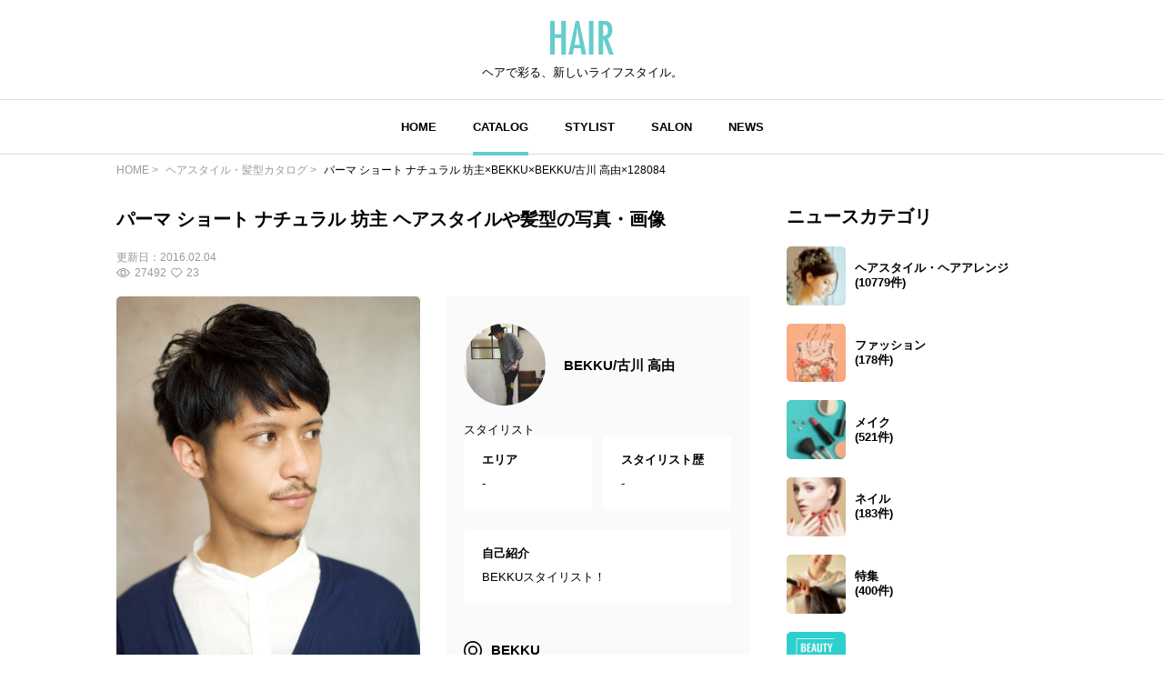

--- FILE ---
content_type: text/html; charset=utf-8
request_url: https://www.google.com/recaptcha/api2/aframe
body_size: 267
content:
<!DOCTYPE HTML><html><head><meta http-equiv="content-type" content="text/html; charset=UTF-8"></head><body><script nonce="pSax5lBOD538ZhqfLsHnHA">/** Anti-fraud and anti-abuse applications only. See google.com/recaptcha */ try{var clients={'sodar':'https://pagead2.googlesyndication.com/pagead/sodar?'};window.addEventListener("message",function(a){try{if(a.source===window.parent){var b=JSON.parse(a.data);var c=clients[b['id']];if(c){var d=document.createElement('img');d.src=c+b['params']+'&rc='+(localStorage.getItem("rc::a")?sessionStorage.getItem("rc::b"):"");window.document.body.appendChild(d);sessionStorage.setItem("rc::e",parseInt(sessionStorage.getItem("rc::e")||0)+1);localStorage.setItem("rc::h",'1769891038211');}}}catch(b){}});window.parent.postMessage("_grecaptcha_ready", "*");}catch(b){}</script></body></html>

--- FILE ---
content_type: image/svg+xml
request_url: https://hair.cm/bundle/assets/like-ac445a63.svg
body_size: 850
content:
<svg xmlns="http://www.w3.org/2000/svg" width="12" height="10.773" viewBox="0 0 12 10.773">
  <path id="パス_56" data-name="パス 56" d="M400.867,136.836c.187-.178.369-.368.567-.537a3.03,3.03,0,0,1,3.688-.2,3.569,3.569,0,0,1,1.674,2.558,4.1,4.1,0,0,1-1.167,3.725c-.4.41-.861.761-1.3,1.136q-1.493,1.288-2.988,2.573l-.122.1a.5.5,0,0,1-.71,0l-2.037-1.753c-.7-.6-1.4-1.212-2.107-1.814a4.121,4.121,0,0,1-1.455-2.628,3.912,3.912,0,0,1,.823-3.125,3.328,3.328,0,0,1,2.992-1.278,2.827,2.827,0,0,1,1.633.759c.177.154.339.325.5.486m0,8.355,2.97-2.56c.364-.314.75-.608,1.086-.95a3.142,3.142,0,0,0,.91-2.788,2.614,2.614,0,0,0-1.027-1.812,2.316,2.316,0,0,0-2.586-.241,2.264,2.264,0,0,0-.849.833c-.019.03-.037.061-.056.091a.5.5,0,0,1-.9,0,2.362,2.362,0,0,0-.94-.944,2.314,2.314,0,0,0-2.572.276,2.67,2.67,0,0,0-1.037,2.046,3.175,3.175,0,0,0,1.172,2.754q1.375,1.179,2.745,2.364l1.08.93" transform="translate(-394.867 -135.567)" fill="#999"/>
</svg>


--- FILE ---
content_type: application/javascript; charset=utf-8
request_url: https://fundingchoicesmessages.google.com/f/AGSKWxWgNiPq23ZBH1pxEQAV9dkQdghYkKw2nAt-_P1gqrJGgdLYGtV6n1R2CjVvXeNP2SZyL8mJYMwqoj7h3bwA71yxRC56-EEtirTZ5LmaEbQ_u_gkS-QxzBunESz5Xmim_4pzW_mUGGL7kDDNvZhYF4HsBRz3kOaBEvu9ByQFfOBLR4m1aMS75EBMyb4G/_/adiframe_-728x90_/adblock-relief.js-468by60./awe2.js
body_size: -1282
content:
window['cb0e0294-1e1c-4be0-b600-dc7f715b7815'] = true;